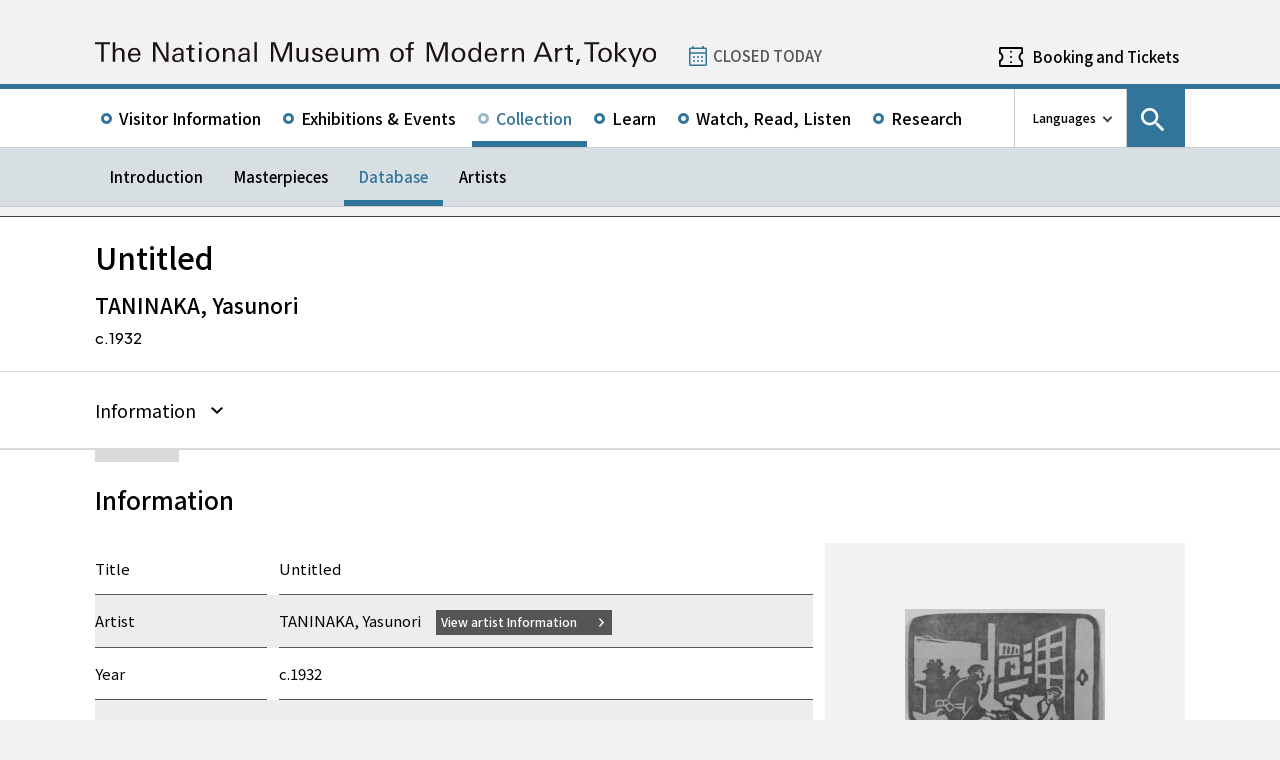

--- FILE ---
content_type: text/html; charset=UTF-8
request_url: https://www.momat.go.jp/en/collection/p01873
body_size: 9241
content:
<!doctype html>
<html lang="en">
<head>
    <meta charset="UTF-8">
    <script
        src="https://cdn.jsdelivr.net/npm/viewport-extra@2.1.4/dist/iife/viewport-extra.min.js"
        async
    ></script>
    <meta name="viewport"
          content="width=device-width, initial-scale=1.0">
    <!--  <meta http-equiv="X-UA-Compatible" content="ie=edge">-->
            <title>Untitled - 東京国立近代美術館</title>

    <link rel="icon" href="https://www.momat.go.jp/wp-content/themes/momat/images/favicon/favicon.ico" sizes="any">
    <link rel="icon" href="https://www.momat.go.jp/wp-content/themes/momat/images/favicon/favicon.svg" type="image/svg+xml">
    <link rel="apple-touch-icon" href="https://www.momat.go.jp/wp-content/themes/momat/images/favicon/apple-touch-icon.webp">

    <!-- Google Fonts -->
    <link rel="preconnect" href="https://fonts.googleapis.com">
    <link rel="preconnect" href="https://fonts.gstatic.com" crossorigin>
    <link href="https://fonts.googleapis.com/css2?family=Plus+Jakarta+Sans:wght@200;300;400;500;600;700&display=swap" rel="stylesheet">
    <link href="https://fonts.googleapis.com/css2?family=Noto+Sans+JP:wght@100;300;400;500;700;900&#038;display=swap" rel="stylesheet">
<link href="https://fonts.googleapis.com/css2?family=Noto+Sans+KR:wght@100;300;400;500;700;900&#038;display=swap&#038;text=한국어" rel="stylesheet">
<link href="https://fonts.googleapis.com/css2?family=Noto+Sans+SC:wght@100;300;400;500;700;900&#038;display=swap&#038;text=简体中文" rel="stylesheet">
    <meta name='robots' content='index, follow, max-image-preview:large, max-snippet:-1, max-video-preview:-1' />
<link rel="alternate" hreflang="en" href="https://www.momat.go.jp/en/collection/p01873" />
<link rel="alternate" hreflang="ja" href="https://www.momat.go.jp/collection/p01873" />
<link rel="alternate" hreflang="x-default" href="https://www.momat.go.jp/collection/p01873" />

	<!-- This site is optimized with the Yoast SEO plugin v20.8 - https://yoast.com/wordpress/plugins/seo/ -->
	<link rel="canonical" href="https://www.momat.go.jp/en/collection/p01873" />
	<meta property="og:locale" content="en_US" />
	<meta property="og:type" content="article" />
	<meta property="og:title" content="Untitled （コレクション）- 東京国立近代美術館" />
	<meta property="og:url" content="https://www.momat.go.jp/en/collection/p01873" />
	<meta property="og:site_name" content="東京国立近代美術館" />
	<meta property="article:publisher" content="https://www.facebook.com/momat.pr" />
	<meta property="article:modified_time" content="2023-04-11T16:06:52+00:00" />
	<meta property="og:image" content="https://www.momat.go.jp/wp-content/uploads/2023/02/P01873_0001.jpg" />
	<meta property="og:image:width" content="760" />
	<meta property="og:image:height" content="489" />
	<meta property="og:image:type" content="image/jpeg" />
	<meta name="twitter:card" content="summary_large_image" />
	<meta name="twitter:site" content="@MOMAT_museum" />
	<script type="application/ld+json" class="yoast-schema-graph">{"@context":"https://schema.org","@graph":[{"@type":"WebPage","@id":"https://www.momat.go.jp/en/collection/p01873","url":"https://www.momat.go.jp/en/collection/p01873","name":"Untitled （コレクション）- 東京国立近代美術館","isPartOf":{"@id":"https://www.momat.go.jp/#website"},"primaryImageOfPage":{"@id":"https://www.momat.go.jp/en/collection/p01873#primaryimage"},"image":{"@id":"https://www.momat.go.jp/en/collection/p01873#primaryimage"},"thumbnailUrl":"https://www.momat.go.jp/wp-content/uploads/2023/02/P01873_0001.jpg","datePublished":"2022-12-21T12:31:44+00:00","dateModified":"2023-04-11T16:06:52+00:00","breadcrumb":{"@id":"https://www.momat.go.jp/en/collection/p01873#breadcrumb"},"inLanguage":"en-US","potentialAction":[{"@type":"ReadAction","target":["https://www.momat.go.jp/en/collection/p01873"]}]},{"@type":"ImageObject","inLanguage":"en-US","@id":"https://www.momat.go.jp/en/collection/p01873#primaryimage","url":"https://www.momat.go.jp/wp-content/uploads/2023/02/P01873_0001.jpg","contentUrl":"https://www.momat.go.jp/wp-content/uploads/2023/02/P01873_0001.jpg","width":760,"height":489},{"@type":"BreadcrumbList","@id":"https://www.momat.go.jp/en/collection/p01873#breadcrumb","itemListElement":[{"@type":"ListItem","position":1,"name":"Home","item":"https://www.momat.go.jp/"},{"@type":"ListItem","position":2,"name":"コレクション","item":"https://www.momat.go.jp/collection"},{"@type":"ListItem","position":3,"name":"Untitled"}]},{"@type":"WebSite","@id":"https://www.momat.go.jp/#website","url":"https://www.momat.go.jp/","name":"東京国立近代美術館","description":"東京国立近代美術館は、東京の中心部、皇居、北の丸公園、千鳥ヶ淵など、日本文化や自然豊かな環境に位置する日本で最初の国立美術館です。","publisher":{"@id":"https://www.momat.go.jp/#organization"},"potentialAction":[{"@type":"SearchAction","target":{"@type":"EntryPoint","urlTemplate":"https://www.momat.go.jp/?s={search_term_string}"},"query-input":"required name=search_term_string"}],"inLanguage":"en-US"},{"@type":"Organization","@id":"https://www.momat.go.jp/#organization","name":"東京国立近代美術館","url":"https://www.momat.go.jp/","logo":{"@type":"ImageObject","inLanguage":"en-US","@id":"https://www.momat.go.jp/#/schema/logo/image/","url":"https://www.momat.go.jp/wp-content/uploads/2022/12/og-ag.png","contentUrl":"https://www.momat.go.jp/wp-content/uploads/2022/12/og-ag.png","width":1200,"height":630,"caption":"東京国立近代美術館"},"image":{"@id":"https://www.momat.go.jp/#/schema/logo/image/"},"sameAs":["https://www.facebook.com/momat.pr","https://twitter.com/MOMAT_museum"]}]}</script>
	<!-- / Yoast SEO plugin. -->


<link rel='dns-prefetch' href='//fonts.googleapis.com' />
<script type="text/javascript">
window._wpemojiSettings = {"baseUrl":"https:\/\/s.w.org\/images\/core\/emoji\/14.0.0\/72x72\/","ext":".png","svgUrl":"https:\/\/s.w.org\/images\/core\/emoji\/14.0.0\/svg\/","svgExt":".svg","source":{"concatemoji":"https:\/\/www.momat.go.jp\/wp-includes\/js\/wp-emoji-release.min.js?ver=6.2.8"}};
/*! This file is auto-generated */
!function(e,a,t){var n,r,o,i=a.createElement("canvas"),p=i.getContext&&i.getContext("2d");function s(e,t){p.clearRect(0,0,i.width,i.height),p.fillText(e,0,0);e=i.toDataURL();return p.clearRect(0,0,i.width,i.height),p.fillText(t,0,0),e===i.toDataURL()}function c(e){var t=a.createElement("script");t.src=e,t.defer=t.type="text/javascript",a.getElementsByTagName("head")[0].appendChild(t)}for(o=Array("flag","emoji"),t.supports={everything:!0,everythingExceptFlag:!0},r=0;r<o.length;r++)t.supports[o[r]]=function(e){if(p&&p.fillText)switch(p.textBaseline="top",p.font="600 32px Arial",e){case"flag":return s("\ud83c\udff3\ufe0f\u200d\u26a7\ufe0f","\ud83c\udff3\ufe0f\u200b\u26a7\ufe0f")?!1:!s("\ud83c\uddfa\ud83c\uddf3","\ud83c\uddfa\u200b\ud83c\uddf3")&&!s("\ud83c\udff4\udb40\udc67\udb40\udc62\udb40\udc65\udb40\udc6e\udb40\udc67\udb40\udc7f","\ud83c\udff4\u200b\udb40\udc67\u200b\udb40\udc62\u200b\udb40\udc65\u200b\udb40\udc6e\u200b\udb40\udc67\u200b\udb40\udc7f");case"emoji":return!s("\ud83e\udef1\ud83c\udffb\u200d\ud83e\udef2\ud83c\udfff","\ud83e\udef1\ud83c\udffb\u200b\ud83e\udef2\ud83c\udfff")}return!1}(o[r]),t.supports.everything=t.supports.everything&&t.supports[o[r]],"flag"!==o[r]&&(t.supports.everythingExceptFlag=t.supports.everythingExceptFlag&&t.supports[o[r]]);t.supports.everythingExceptFlag=t.supports.everythingExceptFlag&&!t.supports.flag,t.DOMReady=!1,t.readyCallback=function(){t.DOMReady=!0},t.supports.everything||(n=function(){t.readyCallback()},a.addEventListener?(a.addEventListener("DOMContentLoaded",n,!1),e.addEventListener("load",n,!1)):(e.attachEvent("onload",n),a.attachEvent("onreadystatechange",function(){"complete"===a.readyState&&t.readyCallback()})),(e=t.source||{}).concatemoji?c(e.concatemoji):e.wpemoji&&e.twemoji&&(c(e.twemoji),c(e.wpemoji)))}(window,document,window._wpemojiSettings);
</script>
<style type="text/css">
img.wp-smiley,
img.emoji {
	display: inline !important;
	border: none !important;
	box-shadow: none !important;
	height: 1em !important;
	width: 1em !important;
	margin: 0 0.07em !important;
	vertical-align: -0.1em !important;
	background: none !important;
	padding: 0 !important;
}
</style>
	<link rel='stylesheet' id='wp-block-library-css' href='https://www.momat.go.jp/wp-includes/css/dist/block-library/style.min.css?ver=6.2.8' type='text/css' media='all' />
<link rel='stylesheet' id='classic-theme-styles-css' href='https://www.momat.go.jp/wp-includes/css/classic-themes.min.css?ver=6.2.8' type='text/css' media='all' />
<style id='global-styles-inline-css' type='text/css'>
body{--wp--preset--color--black: #000000;--wp--preset--color--cyan-bluish-gray: #abb8c3;--wp--preset--color--white: #ffffff;--wp--preset--color--pale-pink: #f78da7;--wp--preset--color--vivid-red: #cf2e2e;--wp--preset--color--luminous-vivid-orange: #ff6900;--wp--preset--color--luminous-vivid-amber: #fcb900;--wp--preset--color--light-green-cyan: #7bdcb5;--wp--preset--color--vivid-green-cyan: #00d084;--wp--preset--color--pale-cyan-blue: #8ed1fc;--wp--preset--color--vivid-cyan-blue: #0693e3;--wp--preset--color--vivid-purple: #9b51e0;--wp--preset--color--accent: #D63030;--wp--preset--gradient--vivid-cyan-blue-to-vivid-purple: linear-gradient(135deg,rgba(6,147,227,1) 0%,rgb(155,81,224) 100%);--wp--preset--gradient--light-green-cyan-to-vivid-green-cyan: linear-gradient(135deg,rgb(122,220,180) 0%,rgb(0,208,130) 100%);--wp--preset--gradient--luminous-vivid-amber-to-luminous-vivid-orange: linear-gradient(135deg,rgba(252,185,0,1) 0%,rgba(255,105,0,1) 100%);--wp--preset--gradient--luminous-vivid-orange-to-vivid-red: linear-gradient(135deg,rgba(255,105,0,1) 0%,rgb(207,46,46) 100%);--wp--preset--gradient--very-light-gray-to-cyan-bluish-gray: linear-gradient(135deg,rgb(238,238,238) 0%,rgb(169,184,195) 100%);--wp--preset--gradient--cool-to-warm-spectrum: linear-gradient(135deg,rgb(74,234,220) 0%,rgb(151,120,209) 20%,rgb(207,42,186) 40%,rgb(238,44,130) 60%,rgb(251,105,98) 80%,rgb(254,248,76) 100%);--wp--preset--gradient--blush-light-purple: linear-gradient(135deg,rgb(255,206,236) 0%,rgb(152,150,240) 100%);--wp--preset--gradient--blush-bordeaux: linear-gradient(135deg,rgb(254,205,165) 0%,rgb(254,45,45) 50%,rgb(107,0,62) 100%);--wp--preset--gradient--luminous-dusk: linear-gradient(135deg,rgb(255,203,112) 0%,rgb(199,81,192) 50%,rgb(65,88,208) 100%);--wp--preset--gradient--pale-ocean: linear-gradient(135deg,rgb(255,245,203) 0%,rgb(182,227,212) 50%,rgb(51,167,181) 100%);--wp--preset--gradient--electric-grass: linear-gradient(135deg,rgb(202,248,128) 0%,rgb(113,206,126) 100%);--wp--preset--gradient--midnight: linear-gradient(135deg,rgb(2,3,129) 0%,rgb(40,116,252) 100%);--wp--preset--duotone--dark-grayscale: url('#wp-duotone-dark-grayscale');--wp--preset--duotone--grayscale: url('#wp-duotone-grayscale');--wp--preset--duotone--purple-yellow: url('#wp-duotone-purple-yellow');--wp--preset--duotone--blue-red: url('#wp-duotone-blue-red');--wp--preset--duotone--midnight: url('#wp-duotone-midnight');--wp--preset--duotone--magenta-yellow: url('#wp-duotone-magenta-yellow');--wp--preset--duotone--purple-green: url('#wp-duotone-purple-green');--wp--preset--duotone--blue-orange: url('#wp-duotone-blue-orange');--wp--preset--font-size--small: 13px;--wp--preset--font-size--medium: 20px;--wp--preset--font-size--large: 36px;--wp--preset--font-size--x-large: 42px;--wp--preset--spacing--20: 0.44rem;--wp--preset--spacing--30: 0.67rem;--wp--preset--spacing--40: 1rem;--wp--preset--spacing--50: 1.5rem;--wp--preset--spacing--60: 2.25rem;--wp--preset--spacing--70: 3.38rem;--wp--preset--spacing--80: 5.06rem;--wp--preset--shadow--natural: 6px 6px 9px rgba(0, 0, 0, 0.2);--wp--preset--shadow--deep: 12px 12px 50px rgba(0, 0, 0, 0.4);--wp--preset--shadow--sharp: 6px 6px 0px rgba(0, 0, 0, 0.2);--wp--preset--shadow--outlined: 6px 6px 0px -3px rgba(255, 255, 255, 1), 6px 6px rgba(0, 0, 0, 1);--wp--preset--shadow--crisp: 6px 6px 0px rgba(0, 0, 0, 1);}:where(.is-layout-flex){gap: 0.5em;}body .is-layout-flow > .alignleft{float: left;margin-inline-start: 0;margin-inline-end: 2em;}body .is-layout-flow > .alignright{float: right;margin-inline-start: 2em;margin-inline-end: 0;}body .is-layout-flow > .aligncenter{margin-left: auto !important;margin-right: auto !important;}body .is-layout-constrained > .alignleft{float: left;margin-inline-start: 0;margin-inline-end: 2em;}body .is-layout-constrained > .alignright{float: right;margin-inline-start: 2em;margin-inline-end: 0;}body .is-layout-constrained > .aligncenter{margin-left: auto !important;margin-right: auto !important;}body .is-layout-constrained > :where(:not(.alignleft):not(.alignright):not(.alignfull)){max-width: var(--wp--style--global--content-size);margin-left: auto !important;margin-right: auto !important;}body .is-layout-constrained > .alignwide{max-width: var(--wp--style--global--wide-size);}body .is-layout-flex{display: flex;}body .is-layout-flex{flex-wrap: wrap;align-items: center;}body .is-layout-flex > *{margin: 0;}:where(.wp-block-columns.is-layout-flex){gap: 2em;}.has-black-color{color: var(--wp--preset--color--black) !important;}.has-cyan-bluish-gray-color{color: var(--wp--preset--color--cyan-bluish-gray) !important;}.has-white-color{color: var(--wp--preset--color--white) !important;}.has-pale-pink-color{color: var(--wp--preset--color--pale-pink) !important;}.has-vivid-red-color{color: var(--wp--preset--color--vivid-red) !important;}.has-luminous-vivid-orange-color{color: var(--wp--preset--color--luminous-vivid-orange) !important;}.has-luminous-vivid-amber-color{color: var(--wp--preset--color--luminous-vivid-amber) !important;}.has-light-green-cyan-color{color: var(--wp--preset--color--light-green-cyan) !important;}.has-vivid-green-cyan-color{color: var(--wp--preset--color--vivid-green-cyan) !important;}.has-pale-cyan-blue-color{color: var(--wp--preset--color--pale-cyan-blue) !important;}.has-vivid-cyan-blue-color{color: var(--wp--preset--color--vivid-cyan-blue) !important;}.has-vivid-purple-color{color: var(--wp--preset--color--vivid-purple) !important;}.has-black-background-color{background-color: var(--wp--preset--color--black) !important;}.has-cyan-bluish-gray-background-color{background-color: var(--wp--preset--color--cyan-bluish-gray) !important;}.has-white-background-color{background-color: var(--wp--preset--color--white) !important;}.has-pale-pink-background-color{background-color: var(--wp--preset--color--pale-pink) !important;}.has-vivid-red-background-color{background-color: var(--wp--preset--color--vivid-red) !important;}.has-luminous-vivid-orange-background-color{background-color: var(--wp--preset--color--luminous-vivid-orange) !important;}.has-luminous-vivid-amber-background-color{background-color: var(--wp--preset--color--luminous-vivid-amber) !important;}.has-light-green-cyan-background-color{background-color: var(--wp--preset--color--light-green-cyan) !important;}.has-vivid-green-cyan-background-color{background-color: var(--wp--preset--color--vivid-green-cyan) !important;}.has-pale-cyan-blue-background-color{background-color: var(--wp--preset--color--pale-cyan-blue) !important;}.has-vivid-cyan-blue-background-color{background-color: var(--wp--preset--color--vivid-cyan-blue) !important;}.has-vivid-purple-background-color{background-color: var(--wp--preset--color--vivid-purple) !important;}.has-black-border-color{border-color: var(--wp--preset--color--black) !important;}.has-cyan-bluish-gray-border-color{border-color: var(--wp--preset--color--cyan-bluish-gray) !important;}.has-white-border-color{border-color: var(--wp--preset--color--white) !important;}.has-pale-pink-border-color{border-color: var(--wp--preset--color--pale-pink) !important;}.has-vivid-red-border-color{border-color: var(--wp--preset--color--vivid-red) !important;}.has-luminous-vivid-orange-border-color{border-color: var(--wp--preset--color--luminous-vivid-orange) !important;}.has-luminous-vivid-amber-border-color{border-color: var(--wp--preset--color--luminous-vivid-amber) !important;}.has-light-green-cyan-border-color{border-color: var(--wp--preset--color--light-green-cyan) !important;}.has-vivid-green-cyan-border-color{border-color: var(--wp--preset--color--vivid-green-cyan) !important;}.has-pale-cyan-blue-border-color{border-color: var(--wp--preset--color--pale-cyan-blue) !important;}.has-vivid-cyan-blue-border-color{border-color: var(--wp--preset--color--vivid-cyan-blue) !important;}.has-vivid-purple-border-color{border-color: var(--wp--preset--color--vivid-purple) !important;}.has-vivid-cyan-blue-to-vivid-purple-gradient-background{background: var(--wp--preset--gradient--vivid-cyan-blue-to-vivid-purple) !important;}.has-light-green-cyan-to-vivid-green-cyan-gradient-background{background: var(--wp--preset--gradient--light-green-cyan-to-vivid-green-cyan) !important;}.has-luminous-vivid-amber-to-luminous-vivid-orange-gradient-background{background: var(--wp--preset--gradient--luminous-vivid-amber-to-luminous-vivid-orange) !important;}.has-luminous-vivid-orange-to-vivid-red-gradient-background{background: var(--wp--preset--gradient--luminous-vivid-orange-to-vivid-red) !important;}.has-very-light-gray-to-cyan-bluish-gray-gradient-background{background: var(--wp--preset--gradient--very-light-gray-to-cyan-bluish-gray) !important;}.has-cool-to-warm-spectrum-gradient-background{background: var(--wp--preset--gradient--cool-to-warm-spectrum) !important;}.has-blush-light-purple-gradient-background{background: var(--wp--preset--gradient--blush-light-purple) !important;}.has-blush-bordeaux-gradient-background{background: var(--wp--preset--gradient--blush-bordeaux) !important;}.has-luminous-dusk-gradient-background{background: var(--wp--preset--gradient--luminous-dusk) !important;}.has-pale-ocean-gradient-background{background: var(--wp--preset--gradient--pale-ocean) !important;}.has-electric-grass-gradient-background{background: var(--wp--preset--gradient--electric-grass) !important;}.has-midnight-gradient-background{background: var(--wp--preset--gradient--midnight) !important;}.has-small-font-size{font-size: var(--wp--preset--font-size--small) !important;}.has-medium-font-size{font-size: var(--wp--preset--font-size--medium) !important;}.has-large-font-size{font-size: var(--wp--preset--font-size--large) !important;}.has-x-large-font-size{font-size: var(--wp--preset--font-size--x-large) !important;}
.wp-block-navigation a:where(:not(.wp-element-button)){color: inherit;}
:where(.wp-block-columns.is-layout-flex){gap: 2em;}
.wp-block-pullquote{font-size: 1.5em;line-height: 1.6;}
</style>
<link rel='stylesheet' id='wpml-blocks-css' href='https://www.momat.go.jp/wp-content/plugins/sitepress-multilingual-cms/dist/css/blocks/styles.css?ver=4.6.3' type='text/css' media='all' />
<link rel='stylesheet' id='wpml-legacy-vertical-list-0-css' href='//www.momat.go.jp/wp-content/plugins/sitepress-multilingual-cms/templates/language-switchers/legacy-list-vertical/style.min.css?ver=1' type='text/css' media='all' />
<link rel='stylesheet' id='material_icons-css' href='https://fonts.googleapis.com/icon?family=Material+Icons&#038;ver=6.2.8' type='text/css' media='all' />
<link rel='stylesheet' id='swiper.min.css-css' href='https://www.momat.go.jp/wp-content/themes/momat/plugins/swiper-9.0.5/swiper.min.css?ver=6.2.8' type='text/css' media='all' />
<link rel='stylesheet' id='style-css' href='https://www.momat.go.jp/wp-content/themes/momat/style.css?ver=1680051582' type='text/css' media='all' />
<link rel='stylesheet' id='styles.css-css' href='https://www.momat.go.jp/wp-content/themes/momat/css/styles.css?ver=1764827334' type='text/css' media='all' />
<link rel='stylesheet' id='stylesM.css-css' href='https://www.momat.go.jp/wp-content/themes/momat/css/styles_m.css?ver=1732255316' type='text/css' media='all' />
<link rel='stylesheet' id='stylesI.css-css' href='https://www.momat.go.jp/wp-content/themes/momat/css/styles_i.css?ver=1680051581' type='text/css' media='all' />
<link rel='stylesheet' id='editor.css-css' href='https://www.momat.go.jp/wp-content/themes/momat/css/editor.css?ver=1746178182' type='text/css' media='all' />
<script type='text/javascript' src='https://www.momat.go.jp/wp-content/themes/momat/js/jquery.min.js?ver=6.2.8' id='jquery-js'></script>
<script type='text/javascript' id='wpml-cookie-js-extra'>
/* <![CDATA[ */
var wpml_cookies = {"wp-wpml_current_language":{"value":"en","expires":1,"path":"\/"}};
var wpml_cookies = {"wp-wpml_current_language":{"value":"en","expires":1,"path":"\/"}};
/* ]]> */
</script>
<script type='text/javascript' src='https://www.momat.go.jp/wp-content/plugins/sitepress-multilingual-cms/res/js/cookies/language-cookie.js?ver=4.6.3' id='wpml-cookie-js'></script>
<script type='text/javascript' src='https://www.momat.go.jp/wp-content/themes/momat/plugins/swiper-9.0.5/swiper-bundle.min.js?ver=6.2.8' id='swiper-bundle.min.js-js'></script>
<link rel="https://api.w.org/" href="https://www.momat.go.jp/en/wp-json/" /><link rel="alternate" type="application/json" href="https://www.momat.go.jp/en/wp-json/wp/v2/collections/112189" /><link rel="EditURI" type="application/rsd+xml" title="RSD" href="https://www.momat.go.jp/xmlrpc.php?rsd" />
<link rel="wlwmanifest" type="application/wlwmanifest+xml" href="https://www.momat.go.jp/wp-includes/wlwmanifest.xml" />
<link rel='shortlink' href='https://www.momat.go.jp/en?p=112189' />
<link rel="alternate" type="application/json+oembed" href="https://www.momat.go.jp/en/wp-json/oembed/1.0/embed?url=https%3A%2F%2Fwww.momat.go.jp%2Fen%2Fcollection%2Fp01873" />
<link rel="alternate" type="text/xml+oembed" href="https://www.momat.go.jp/en/wp-json/oembed/1.0/embed?url=https%3A%2F%2Fwww.momat.go.jp%2Fen%2Fcollection%2Fp01873&#038;format=xml" />

    <!-- Matomo -->
    <script> var _mtm = window._mtm = window._mtm || []
        _mtm.push({'mtm.startTime': (new Date().getTime()), 'event': 'mtm.Start'})
        var d = document, g = d.createElement('script'), s = d.getElementsByTagName('script')[0]
        g.async = true
        g.src = 'https://wa.artmuseums.go.jp/matomo/js/container_FCp2ihC2.js'
        s.parentNode.insertBefore(g, s) </script>
</head>
<body id="pageTop" class="collections-template-default single single-collections postid-112189 p01873 isEn">
<header id="handleHeader" class="header">
    <!-- PC header -->
    <div class="header-pc relative" aria-hidden="false">
        <div class="header-pc__top-common-logo">
            <a href="https://www.momat.go.jp/en" title="Top page of 東京国立近代美術館">
                                    <div class="top-common-logo-columns">
                        <div class="top-common-logo-logo"><img src="https://www.momat.go.jp/wp-content/themes/momat/images/commons/logo_organization.svg"
                                                               alt="Logo: 東京国立近代美術館"></div>
                        <div class="top-common-logo-sup" aria-label="独立行政法人国立美術館 東京国立近代美術館 The National Museum of Modern Art, Tokyo">
                            <span>東京国立近代美術館</span>
                            | <span>The National Museum of Modern Art, Tokyo</span></div>
                    </div>
                            </a>
        </div>

        <div class="header-pc__upper">
            <div class="header-pc__upper__columns box-wide1090">
                <div class="header-pc__site-name">
                    <a href="https://www.momat.go.jp/en" title="Top page of 東京国立近代美術館">
                        <img src="https://www.momat.go.jp/wp-content/themes/momat/images/momat_commons/header_text_momat_en.svg" alt="東京国立近代美術館">
                    </a>
                </div>
                <div class="header-pc__status">
                    <a class="status-cont" href="https://www.momat.go.jp/en/calendar"
                       title="Information on Museum Openings">
                        <span></span>
                    </a>
                </div>
                                    <div class="header-pc__reserve">
                        <a href="https://www.momat.go.jp/en/tickets"
                           title="Booking and Tickets">Booking and Tickets</a>
                    </div>
                            </div>
        </div>

        <div class="header-pc__main-nav">
            <div class="header-pc__main-nav__columns">
                <div class="header-pc__main-nav-box">
                    <nav class="header__main-nav"><ul id="menu-%e3%82%b0%e3%83%ad%e3%83%bc%e3%83%90%e3%83%ab%e3%83%8a%e3%83%93en" class="main-nav-list"><li id="menu-item-15190" class="menu-item menu-item-type-post_type menu-item-object-page menu-item-15190 main-nav-list__item"><a href="https://www.momat.go.jp/en/access">Visitor Information</a></li>
<li id="menu-item-46682" class="menu-item menu-item-type-post_type_archive menu-item-object-exhibition menu-item-46682 main-nav-list__item"><a href="https://www.momat.go.jp/en/exhibitions">Exhibitions &#038; Events</a></li>
<li id="menu-item-89618" class="menu-item menu-item-type-post_type menu-item-object-page current-menu-ancestor menu-item-89618 main-nav-list__item"><a href="https://www.momat.go.jp/en/about-collection">Collection</a></li>
<li id="menu-item-89619" class="menu-item menu-item-type-post_type menu-item-object-page menu-item-89619 main-nav-list__item"><a href="https://www.momat.go.jp/en/learning">Learn</a></li>
<li id="menu-item-141264" class="menu-item menu-item-type-post_type_archive menu-item-object-magazine menu-item-141264 main-nav-list__item"><a href="https://www.momat.go.jp/en/magazine">Watch, Read, Listen</a></li>
<li id="menu-item-15201" class="menu-item menu-item-type-post_type menu-item-object-page menu-item-15201 main-nav-list__item"><a href="https://www.momat.go.jp/en/library">Research</a></li>
</ul></nav>                </div>

                <div class="header-pc__languages">
                    <a class="language-trigger" href="#" aria-label="language switch list">Languages</a>
                    
<div class="wpml-ls-statics-shortcode_actions wpml-ls wpml-ls-legacy-list-vertical">
	<ul>

					<li class="wpml-ls-slot-shortcode_actions wpml-ls-item wpml-ls-item-en wpml-ls-current-language wpml-ls-first-item wpml-ls-item-legacy-list-vertical">
				<a href="https://www.momat.go.jp/en/collection/p01873" class="wpml-ls-link">
                    <span class="wpml-ls-native">English</span></a>
			</li>
					<li class="wpml-ls-slot-shortcode_actions wpml-ls-item wpml-ls-item-ja wpml-ls-item-legacy-list-vertical">
				<a href="https://www.momat.go.jp/collection/p01873" class="wpml-ls-link">
                    <span class="wpml-ls-native" lang="ja">日本語</span></a>
			</li>
					<li class="wpml-ls-slot-shortcode_actions wpml-ls-item wpml-ls-item-ko wpml-ls-item-legacy-list-vertical">
				<a href="https://www.momat.go.jp/ko" class="wpml-ls-link">
                    <span class="wpml-ls-native" lang="ko">한국어</span></a>
			</li>
					<li class="wpml-ls-slot-shortcode_actions wpml-ls-item wpml-ls-item-sc wpml-ls-last-item wpml-ls-item-legacy-list-vertical">
				<a href="https://www.momat.go.jp/sc" class="wpml-ls-link">
                    <span class="wpml-ls-native" lang="sc">简体中文</span></a>
			</li>
		
	</ul>
</div>
                </div>

                                    <div id="headerSearch" class="header-pc__search">
                        <button id="btnSearchModal" class="search-modal-btn" aria-labelledby="contSearchModal">
                            <span>Search</span></button>
                    </div>
                            </div>
        </div>

        <nav class=header-pc__second-nav id='secondNav'><ul class='second-nav__list second-nav__list box-wide1090'><li class='second-level__list__item '><a href='https://www.momat.go.jp/en/about-collection' title=''>Introduction</a></li><li class='second-level__list__item '><a href='https://www.momat.go.jp/en/masterpieces' title=''>Masterpieces</a></li><li class='second-level__list__item current'><a href='https://www.momat.go.jp/en/collection' title=''>Database</a></li><li class='second-level__list__item '><a href='https://www.momat.go.jp/en/artists' title=''>Artists</a></li></ul></nav>    </div>
    <!-- / PC header -->

    <!-- PC header sticky -->
    <div class="header-pc sticky" aria-hidden="true">
        <div class="header-pc__upper">
            <div class="header-pc__upper__columns box-wide1090">
                <div class="header-pc__site-name">
                    <a href="https://www.momat.go.jp/en" title="Top page of 東京国立近代美術館">
                        <img src="https://www.momat.go.jp/wp-content/themes/momat/images/momat_commons/header_text_momat_en.svg" alt="東京国立近代美術館">
                    </a>
                </div>
                <div class="header-pc__status">
                    <a class="status-cont" href="https://www.momat.go.jp/en/calendar"
                       title="Information on Museum Openings">
                        <span></span>
                    </a>
                </div>
                                    <div class="header-pc__reserve">
                        <a href="https://www.momat.go.jp/en/tickets"
                           title="Booking and Tickets">Booking and Tickets</a>
                    </div>
                            </div>
        </div>


        <div class="header-pc__under-nav-wrapper">
            <div class="header-pc__main-nav">
                <div class="header-pc__main-nav__columns">
                    <div class="header-pc__main-nav-box">
                        <nav class="header__main-nav"><ul id="menu-%e3%82%b0%e3%83%ad%e3%83%bc%e3%83%90%e3%83%ab%e3%83%8a%e3%83%93en-1" class="main-nav-list"><li class="menu-item menu-item-type-post_type menu-item-object-page menu-item-15190 main-nav-list__item"><a href="https://www.momat.go.jp/en/access">Visitor Information</a></li>
<li class="menu-item menu-item-type-post_type_archive menu-item-object-exhibition menu-item-46682 main-nav-list__item"><a href="https://www.momat.go.jp/en/exhibitions">Exhibitions &#038; Events</a></li>
<li class="menu-item menu-item-type-post_type menu-item-object-page current-menu-ancestor menu-item-89618 main-nav-list__item"><a href="https://www.momat.go.jp/en/about-collection">Collection</a></li>
<li class="menu-item menu-item-type-post_type menu-item-object-page menu-item-89619 main-nav-list__item"><a href="https://www.momat.go.jp/en/learning">Learn</a></li>
<li class="menu-item menu-item-type-post_type_archive menu-item-object-magazine menu-item-141264 main-nav-list__item"><a href="https://www.momat.go.jp/en/magazine">Watch, Read, Listen</a></li>
<li class="menu-item menu-item-type-post_type menu-item-object-page menu-item-15201 main-nav-list__item"><a href="https://www.momat.go.jp/en/library">Research</a></li>
</ul></nav>                    </div>
                </div>
            </div>
            <nav class=header-pc__second-nav id='secondNav'><ul class='second-nav__list second-nav__list box-wide1090'><li class='second-level__list__item '><a href='https://www.momat.go.jp/en/about-collection' title=''>Introduction</a></li><li class='second-level__list__item '><a href='https://www.momat.go.jp/en/masterpieces' title=''>Masterpieces</a></li><li class='second-level__list__item current'><a href='https://www.momat.go.jp/en/collection' title=''>Database</a></li><li class='second-level__list__item '><a href='https://www.momat.go.jp/en/artists' title=''>Artists</a></li></ul></nav>        </div>
    </div>
    <!-- / PC header sticky -->

    <!-- SP header -->
    <div id="spHeader" class="header-sp">

        <button id="spNavBtn" class="header-sp__sp-btn btnTrigger" aria-label="Open site navigation" tabindex="3">
            <span></span>
            <span></span>
            <span></span>
        </button>

        <div class="header-sp__head">
            <div class="header-sp__site-title">
                <a href="https://www.momat.go.jp/en" title="Top page of 東京国立近代美術館" tabindex="1">
                    <h1 class="site-title-logo"><img src="https://www.momat.go.jp/wp-content/themes/momat/images/commons/logo_sp_header_momat_en.png"
                                                     alt="東京国立近代美術館"></h1>
                </a>
            </div>

            <div class="header-sp__status">
                <a class="status-cont" href="https://www.momat.go.jp/en/calendar"
                   title="Information on Museum Openings"
                   tabindex="2">
                </a>
            </div>
        </div>

        <div id="spNavModal" class="header-sp__nav-modal" role="dialog" aria-modal="true" aria-hidden="true">

            <div tabindex="0"></div>
            <div class="header-sp__nav-modal__head">
                <div class="header-sp__site-name">
                    <a href="https://www.momat.go.jp/en" title="Top page of 東京国立近代美術館">
                        <img src="https://www.momat.go.jp/wp-content/themes/momat/images/momat_commons/header_text_momat_en.svg" alt="東京国立近代美術館">
                    </a>
                </div>
            </div>

            <div class="header-sp__nav-modal__body">
                <div class="header-sp__nav-modal__upper">
                                            <div class="header-sp__reserve">
                            <a href="https://www.momat.go.jp/en/tickets"
                               title="Booking and Tickets">Booking and Tickets</a>
                        </div>
                    
                    <div class="header-sp__sp-access">
                        <a href="https://www.momat.go.jp/en/access"
                           title="Access">Access</a>
                    </div>
                                            <div id="headerMobileSearch" class="header-sp__search">
                            <button id="btnMobileSearchModal" class="search-modal-btn" aria-labelledby="contSearchModal">
                                <span>Search</span>
                            </button>
                        </div>
                    
                    <div id="headerLanguagesSP" class="header-sp__languages">
                        <a class="language-trigger" href="#" aria-label="language switch list">Languages</a>
                        
<div class="wpml-ls-statics-shortcode_actions wpml-ls wpml-ls-legacy-list-vertical">
	<ul>

					<li class="wpml-ls-slot-shortcode_actions wpml-ls-item wpml-ls-item-en wpml-ls-current-language wpml-ls-first-item wpml-ls-item-legacy-list-vertical">
				<a href="https://www.momat.go.jp/en/collection/p01873" class="wpml-ls-link">
                    <span class="wpml-ls-native">English</span></a>
			</li>
					<li class="wpml-ls-slot-shortcode_actions wpml-ls-item wpml-ls-item-ja wpml-ls-item-legacy-list-vertical">
				<a href="https://www.momat.go.jp/collection/p01873" class="wpml-ls-link">
                    <span class="wpml-ls-native" lang="ja">日本語</span></a>
			</li>
					<li class="wpml-ls-slot-shortcode_actions wpml-ls-item wpml-ls-item-ko wpml-ls-item-legacy-list-vertical">
				<a href="https://www.momat.go.jp/ko" class="wpml-ls-link">
                    <span class="wpml-ls-native" lang="ko">한국어</span></a>
			</li>
					<li class="wpml-ls-slot-shortcode_actions wpml-ls-item wpml-ls-item-sc wpml-ls-last-item wpml-ls-item-legacy-list-vertical">
				<a href="https://www.momat.go.jp/sc" class="wpml-ls-link">
                    <span class="wpml-ls-native" lang="sc">简体中文</span></a>
			</li>
		
	</ul>
</div>
                    </div>
                </div>

                <nav class="header-sp__sp-main-nav"><ul id="menu-%e3%82%b0%e3%83%ad%e3%83%bc%e3%83%90%e3%83%ab%e3%83%8a%e3%83%93en-2" class="sp-main-nav-list"><li class="sp-main-nav-list__item"><span tabindex="0" role="button">Visitor Information</span><ul class='sp-second-nav'><li class="sp-second-nav__item"><a href="https://www.momat.go.jp/en/access">Access</a></li><li class="sp-second-nav__item"><a href="https://www.momat.go.jp/en/tickets">Tickets</a></li><li class="sp-second-nav__item"><a href="https://www.momat.go.jp/en/support">Donation and Membership</a></li><li class="sp-second-nav__item"><a href="https://www.momat.go.jp/en/accessibility">Accessibility</a></li><li class="sp-second-nav__item"><a href="https://www.momat.go.jp/en/restaurant">Restaurant</a></li><li class="sp-second-nav__item"><a href="https://www.momat.go.jp/en/shop">Shop</a></li></ul></li><li class="sp-main-nav-list__item"><span tabindex="0" role="button">Exhibitions & Events</span><ul class='sp-second-nav'><li class="sp-second-nav__item"><a href="https://www.momat.go.jp/en/exhibitions">Exhibitions</a></li><li class="sp-second-nav__item"><a href="https://www.momat.go.jp/en/events">Events</a></li></ul></li><li class="sp-main-nav-list__item"><span tabindex="0" role="button">Collection</span><ul class='sp-second-nav'><li class="sp-second-nav__item"><a href="https://www.momat.go.jp/en/about-collection">Introduction</a></li><li class="sp-second-nav__item"><a href="https://www.momat.go.jp/en/masterpieces">Masterpieces</a></li><li class="sp-second-nav__item"><a href="https://www.momat.go.jp/en/collection">Database</a></li><li class="sp-second-nav__item"><a href="https://www.momat.go.jp/en/artists">Artists</a></li></ul></li><li class="sp-main-nav-list__item"><span tabindex="0" role="button">Learn</span><ul class='sp-second-nav'><li class="sp-second-nav__item"><a href="https://www.momat.go.jp/en/learning">Top</a></li><li class="sp-second-nav__item"><a href="https://www.momat.go.jp/en/learning/free-tours">Free Tours</a></li><li class="sp-second-nav__item"><a href="https://www.momat.go.jp/en/learning/learning_materials">Learning Materials</a></li></ul></li><li class="sp-main-nav-list__item"><span tabindex="0" role="button">Watch, Read, Listen</span></li><li class="sp-main-nav-list__item"><span tabindex="0" role="button">Research</span><ul class='sp-second-nav'><li class="sp-second-nav__item"><a href="https://www.momat.go.jp/en/library">The Art Library</a></li><li class="sp-second-nav__item"><a href="https://www.momat.go.jp/en/library/opac">OPAC</a></li><li class="sp-second-nav__item"><a href="https://www.momat.go.jp/en/library/databese">Database</a></li><li class="sp-second-nav__item"><a href="https://www.momat.go.jp/en/library/pathfinder">Pathfinder</a><ul class='sp-third-nav'><li class="sp-third-nav__item"><a href="https://www.momat.go.jp/en/library/pathfinder">Top</a></li><li class="sp-third-nav__item"><a href="https://www.momat.go.jp/en/library/pathfinder/0-using-tools-from-the-momat">Using tools</a></li><li class="sp-third-nav__item"><a href="https://www.momat.go.jp/en/library/pathfinder/1-how-to-search-for-information-about-people">People</a></li><li class="sp-third-nav__item"><a href="https://www.momat.go.jp/en/library/pathfinder/2-how-to-search-for-data-on-works">Works</a></li><li class="sp-third-nav__item"><a href="https://www.momat.go.jp/en/library/pathfinder/2-how-to-search-for-data-on-works-2">Exhibitions</a></li><li class="sp-third-nav__item"><a href="https://www.momat.go.jp/en/library/pathfinder/4-how-to-search-for-information-about-periodicals">Periodicals</a></li></ul></li><li class="sp-second-nav__item"><a href="https://www.momat.go.jp/en/library/publications">Publications</a></li></ul></li></ul></nav>
                <nav id="spSupportNav" class="header-sp__support-nav">
                    <ul id="menu-%e3%83%95%e3%83%83%e3%82%bf%e3%83%bc%e3%83%8a%e3%83%93en" class="support-nav-list"><li class="item"><span tabindex="0">About MOMAT</span><ul class='support-second-nav'><li class="support-second-nav__item"><a href="https://www.momat.go.jp/en/about">About MOMAT</a></li><li class="support-second-nav__item"><a href="https://www.momat.go.jp/en/statement">Our Mission</a></li><li class="support-second-nav__item"><a href="https://www.momat.go.jp/en/greetings">Director’s Message</a></li><li class="support-second-nav__item"><a href="https://www.momat.go.jp/en/history">History</a></li><li class="support-second-nav__item"><a href="https://www.momat.go.jp/en/architecture">The Architecture</a></li></ul></li><li class="item"><span tabindex="0">FAQ</span><ul class='support-second-nav'><li class="support-second-nav__item"><a href="https://www.momat.go.jp/en/faq">FAQ</a></li><li class="support-second-nav__item"><a href="https://www.momat.go.jp/en/reproduction">Rights &amp; Reproduction</a></li></ul></li><li class="item"><span tabindex="0">News</span><ul class='support-second-nav'><li class="support-second-nav__item"><a href="https://www.momat.go.jp/en/topics">News</a></li></ul></li></ul>                </nav>


                <aside class="header-sp__other-cont">

                    <div class="support-links">
                        <dl class="sns-links">
                                                        <dd>
                                <ul class="sns-links-list">
                                    <li class="item--fb"><a href="https://www.facebook.com/momat.pr" target="_blank"
                                                            title="Open in a new tab 東京国立近代美術館’s Facebook page">Facebook page</a></li>
                                    <li class="item--tw"><a href="https://twitter.com/MOMAT_museum" target="_blank"
                                                            title="Open in a new tab 東京国立近代美術館’s Twitter">Twitter</a></li>
                                    <li class="item--yt"><a href="https://www.youtube.com/user/MOMAT60th" target="_blank"
                                                            title="Open in a new tab 東京国立近代美術館’s Youtube channel">Youtube channel</a></li>
                                    <li class="item--Insta"><a href="https://www.instagram.com/momat_museum/" target="_blank"
                                                               title="Open in a new tab 東京国立近代美術館’s Instagram">Instagram</a></li>
                                </ul>
                            </dd>
                        </dl>
                                            </div>
                </aside>

            </div>

            <div tabindex="0"></div>

        </div><!-- / #spNavModal -->

    </div>
    <!-- / SP header -->

</header>

<!-- 検索モーダル -->
<div id="contSearchModal" class="search-modal" aria-hidden="true" role="dialog" aria-modal="true">
    <!-- 検索モーダル -->
<form name="searchAllModal" method="get" action="https://www.momat.go.jp/en">
    <div class="search-modal__wrapper" role="dialog" aria-modal="true">

    <div tabindex="0"></div>
    <div id="searchModalBody" class="search-modal__body" role="dialog" aria-modal="true">
      <div class="search-modal__header">
                <button id="btnCloseSearchModal" type="button" class="search-close-btn" aria-label="Close Search"><span>Close</span></button>
      </div>
      <div class="search-modal__cont">
        <div class="search-modal__input-area">
          <div class="search-modal__input-area__inner">
            <input class="search-input" type="text" aria-label="Search" name="s" id="s" placeholder="Search momat.go.jp" value="">
            <button class="search-submit" type="submit" aria-label="Searching"><span>Search</span></button>
                      </div>
        </div>
              </div>
    </div><!-- /.search-modal__body -->
    <div tabindex="0"></div>
  </div>
</form>
</div>

<main id="handleMain">

    <div class="box-page-wrapper">

        
<div class="collections-page-title">
    <p class="title-text box-wide1090" aria-hidden="ture">
      <span>Collection</span>
    </p>
</div>

<section class="header-section">
    <div class="box-wide1090">
                <h1 class="header-section__title">
            Untitled        </h1>
                    <cite class="header-section__artist">TANINAKA, Yasunori</cite>
                            <p class="header-section__year">c.1932</p>
            </div>
</section>

<div class="anchors">
    <div class="box-wide1090 parts-pt26">
            <div class="momat-anchors" aria-label="Anchor link">
        <button id="button-button01"
                aria-controls="nav-nav01"
                class="momat-anchors__sp-header">
            <span class="heading">Table of Contents</span>
            <span class="text open" aria-hidden="false">Open</span>
            <span class="text close" aria-hidden="true">Close</span>
            <span class="icon"></span>
        </button>
        <div id="nav01"
             class="momat-anchors__navigation">
            <div class="momat-anchors__inner">
                                    <a href="#sectionBase"
                       title="Scroll to Information"
                       class="momat-anchors__link">
                        <span>Information</span>
                    </a>
                            </div>
        </div>
    </div>
        </div>
</div>

<section id="sectionBase" class="c-section section--base">
    <div class="box-wide1090">
        <h2>
            Information        </h2>
        <section class="section--base__inner">
            <dl class="data-list">
                <div class="data-list__item">
                    <dt class="data-list__heading">Title</dt>
                    <dd class="data-list__content">
                        <span>Untitled</span>
                    </dd>
                </div>

                                    <div class="data-list__item">
                        <dt class="data-list__heading">Artist</dt>
                        <dd class="data-list__content">
                            <span class="artist-name">TANINAKA, Yasunori</span>
                            <a href="https://www.momat.go.jp/en/artists/ata057" class="artist-btn">View artist Information</a>
                        </dd>
                    </div>

                
                                    <div class="data-list__item">
                        <dt class="data-list__heading">Year</dt>
                        <dd class="data-list__content">c.1932</dd>
                    </div>
                
                                    <div class="data-list__item">
                        <dt class="data-list__heading">Collection</dt>
                        <dd class="data-list__content">Gift of Ohashi Yoshie and Kamata Kazue</dd>
                    </div>
                
                    <div class="data-list__item">
        <dt class="data-list__heading">Medium</dt>
        <dd class="data-list__content">woodcut</dd>
    </div>
    
                
                                    <div class="data-list__item">
                        <dt class="data-list__heading">Size(cm)</dt>
                        <dd class="data-list__content">6.2×10.2</dd>
                    </div>
                
                                <div class="data-list__item">
                    <dt class="data-list__heading">Collection ID no.</dt>
                    <dd class="data-list__content">
                        <span>P01873</span>
                    </dd>
                </div>
            </dl>

            <figure class="thumbnail">
                                    <div class="thumbnail__inner">
                        <div class="swiper">
                            <div class="swiper-wrapper">
                                <div class="swiper-slide"><div class="thumbnail__image"><img src="https://www.momat.go.jp/wp-content/uploads/2023/02/P01873_0001-200x129.jpg" alt="" class="image"></div></div>                            </div>
                        </div>
                    </div>
                    
                            </figure>
        </section>
    </div>
</section>


<!----------------------------------------
    関連リンク類のレイアウト
------------------------------------------>

    </div><!-- /.box-page-wrapper -->

</main>

<div id="pageTopBtn" class="page-top-btn">
    <a href="#pageTop">Page Top</a>
</div>

<footer class="footer">
    <div class="footer__upper box-wide1090">
        <div class="footer__upper__logo">
            <a href="https://www.momat.go.jp/en" title="Top page of 東京国立近代美術館">
                <img src="https://www.momat.go.jp/wp-content/themes/momat/images/momat_commons/footer_text_momat_en.svg" alt="東京国立近代美術館">
            </a>
        </div>
        <div class="footer__upper__sns-links">
                        <ul class="sns-links-list">
                <li class="item--tw"><a href="https://twitter.com/MOMAT_museum" target="_blank"
                                        title="Open in a new tab 東京国立近代美術館’s Twitter">Twitter</a></li>
                <li class="item--fb"><a href="https://www.facebook.com/momat.pr" target="_blank"
                                        title="Open in a new tab 東京国立近代美術館’s Facebook page">Facebook page</a></li>
                <li class="item--Insta"><a href="https://www.instagram.com/momat_museum/" target="_blank"
                                           title="Open in a new tab 東京国立近代美術館’s Instagram">Instagram</a></li>
                <li class="item--yt"><a href="https://www.youtube.com/user/MOMAT60th" target="_blank"
                                        title="Open in a new tab 東京国立近代美術館’s Youtube channel">Youtube channel</a></li>
            </ul>
        </div>
        <ul id="menu-%e3%83%95%e3%83%83%e3%82%bf%e3%83%bc%e3%83%8a%e3%83%93en-1" class="footer__upper__nav-list"><li class="item"><span><a href="https://www.momat.go.jp/en/about">About MOMAT</a></span><ul class="second-level"><li><a href="https://www.momat.go.jp/en/statement">Our Mission</a></li><li><a href="https://www.momat.go.jp/en/greetings">Director’s Message</a></li><li><a href="https://www.momat.go.jp/en/history">History</a></li><li><a href="https://www.momat.go.jp/en/architecture">The Architecture</a></li></ul></li><li class="item"><span><a href="https://www.momat.go.jp/en/faq">FAQ</a></span><ul class="second-level"><li><a href="https://www.momat.go.jp/en/reproduction">Rights &amp; Reproduction</a></li></ul></li><li class="item"><span><a href="https://www.momat.go.jp/en/topics">News</a></span></li></ul>
        <div class="footer__upper__author">
            <p class="author-name">The National Museum of Modern Art, Tokyo</p>
            <div class="author-address">
                <p>3-1 Kitanomaru Koen, Chiyoda-ku, Tokyo 102-8322, Japan<br/>
                    <a href="https://www.google.com/maps/search/?api=1&amp;query=The%20National%20Museum%20of%20Modern%20Art%2C%20Tokyo&amp;hl=en" target="_blank"
                       title="Open in a new tab the map around 東京国立近代美術館 on Google Maps">Google Maps</a>
                </p>
                <p class="author-address__tel">
                                                <a href="tel:05055418600" title="">050-5541-8600</a>(Hello Dial)
                                            </p>
            </div>
            <div class="author-logo">
                <a href="https://www.momat.go.jp/en" title="Top page of 東京国立近代美術館">
                    <img src="https://www.momat.go.jp/wp-content/themes/momat/images/commons/logo_organization.svg"
                         alt="MOMAT 東京国立近代美術館 | National Museum of Modern Art, Tokyo">
                </a>
            </div>
        </div>
    </div>

    <div class="footer__under">
        
    <div class="box-wide1090">
        <div class="footer__under__current-museum">
            <a class="footer__under__current-museum--momat isCurrent"
               href="https://www.momat.go.jp/en" title="Top page of The National Museum of Modern Art, Tokyo">
                <div class="inner">
                    <div class="museum-logo">
                        <img src="https://www.momat.go.jp/wp-content/themes/momat/images/momat_commons/header_text_momat_en.svg"
                             alt="The National Museum of Modern Art, Tokyo">
                    </div>
                    <p class="place">Takebashi, Tokyo</p>
                </div>
                                    <p class="display-status" aria-hidden="false"><span
                            aria-label="Now On View : The National Museum of Modern Art,Tokyo">Now On View</span></p>
                            </a>
            <a class="footer__under__current-museum--cm"
               href="https://www.momat.go.jp/craft-museum/en"
               title="Top page of National Crafts Museum">
                <div class="inner">
                    <div class="museum-logo">
                        <img src="https://www.momat.go.jp/wp-content/themes/craft-museum/images/craft-museum_commons/header_text_craft-museum_en.svg"
                             alt="National Crafts Museum">
                    </div>
                    <p class="place">Kanazawa, Ishikawa</p>
                </div>
                <p class="display-status" aria-hidden="true"><span
                        aria-label="">Now On View</span></p>
            </a>
        </div>
        <ul class="footer__under__public-links-list">
            <li><a class="parts-link-icon--outer" href="http://www.artmuseums.go.jp/" target="_blank"
                   title="Open in a new tab Independent Administrative Institution National Museum of Art">Independent Administrative Institution National Museum of Art</a>
            </li>
            <li><a class="parts-link-icon" href="https://www.momat.go.jp/en/site-select"
                   title="Open Related Sites">Related Sites</a>
            </li>
        </ul>
    </div>
    <div class="footer__bottom">
        <div class="box-wide1090 footer__bottom__columns">
            <ul class="footer__bottom__policy-links">
                <li><a href="https://www.momat.go.jp/en/site-policy"
                       title="Open Site Policy">Site Policy</a>
                </li>
                <li><a href="https://www.momat.go.jp/en/privacy-policy"
                       title="Open Privacy Policy">Privacy Policy</a>
                </li>
            </ul>
            <small class="footer__bottom__copyright">© 2023 The National Museum of Modern Art, Tokyo (MOMAT)</small>
        </div>
    </div>

        </div>

</footer>
<script type='text/javascript' id='momat-hours-frontend.js-js-extra'>
/* <![CDATA[ */
var blogInfo = {"id":"1","lang":"en"};
/* ]]> */
</script>
<script type='text/javascript' src='https://www.momat.go.jp/wp-content/plugins/momat-hours-settings//js/momat-hours-frontend.js' id='momat-hours-frontend.js-js'></script>
<script type='text/javascript' src='https://www.momat.go.jp/wp-content/themes/momat/js/focusTrap.js' id='focusTrap.js-js'></script>
<script type='text/javascript' src='https://www.momat.go.jp/wp-content/themes/momat/js/commons.js' id='commons.js-js'></script>
<script type='text/javascript' src='https://www.momat.go.jp/wp-content/themes/momat/js/commonsPcHeader.js' id='commonsPcHeader.js-js'></script>
<script type='text/javascript' src='https://www.momat.go.jp/wp-content/themes/momat/js/relatedSliders.js' id='relatedSliders.js-js'></script>
<script type='text/javascript' src='https://www.momat.go.jp/wp-content/themes/momat/js/search_all.js' id='search_all.js-js'></script>
<script type='text/javascript' src='https://www.momat.go.jp/wp-content/themes/momat/js/collection.js' id='collection.js-js'></script>
</body>
</html>
